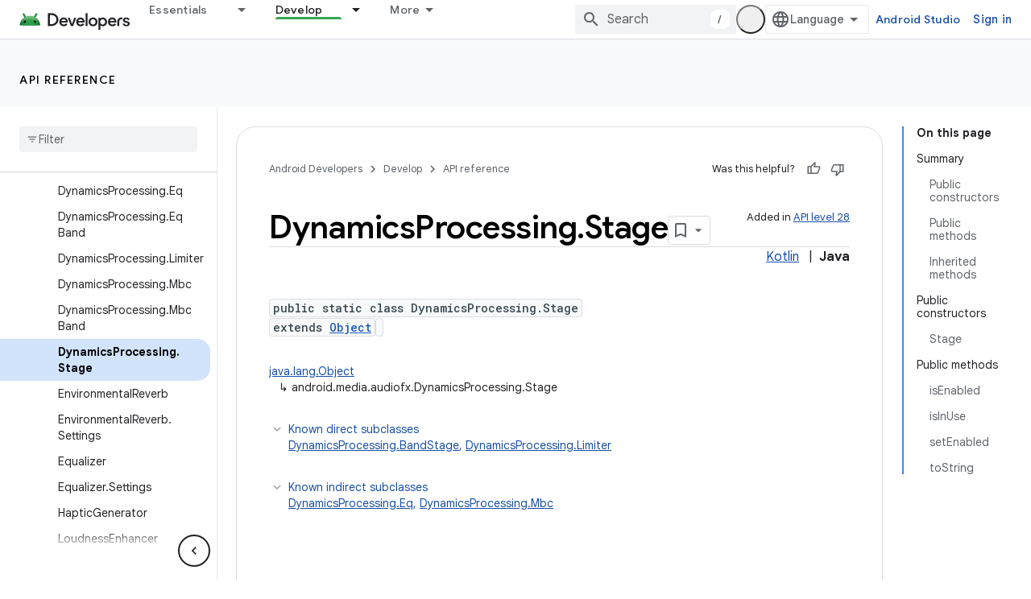

--- FILE ---
content_type: text/html; charset=UTF-8
request_url: https://feedback-pa.clients6.google.com/static/proxy.html?usegapi=1&jsh=m%3B%2F_%2Fscs%2Fabc-static%2F_%2Fjs%2Fk%3Dgapi.lb.en.2kN9-TZiXrM.O%2Fd%3D1%2Frs%3DAHpOoo_B4hu0FeWRuWHfxnZ3V0WubwN7Qw%2Fm%3D__features__
body_size: 79
content:
<!DOCTYPE html>
<html>
<head>
<title></title>
<meta http-equiv="X-UA-Compatible" content="IE=edge" />
<script type="text/javascript" nonce="UZ3fNRCx8S90Nnv9mxyNnQ">
  window['startup'] = function() {
    googleapis.server.init();
  };
</script>
<script type="text/javascript"
  src="https://apis.google.com/js/googleapis.proxy.js?onload=startup" async
  defer nonce="UZ3fNRCx8S90Nnv9mxyNnQ"></script>
</head>
<body>
</body>
</html>
